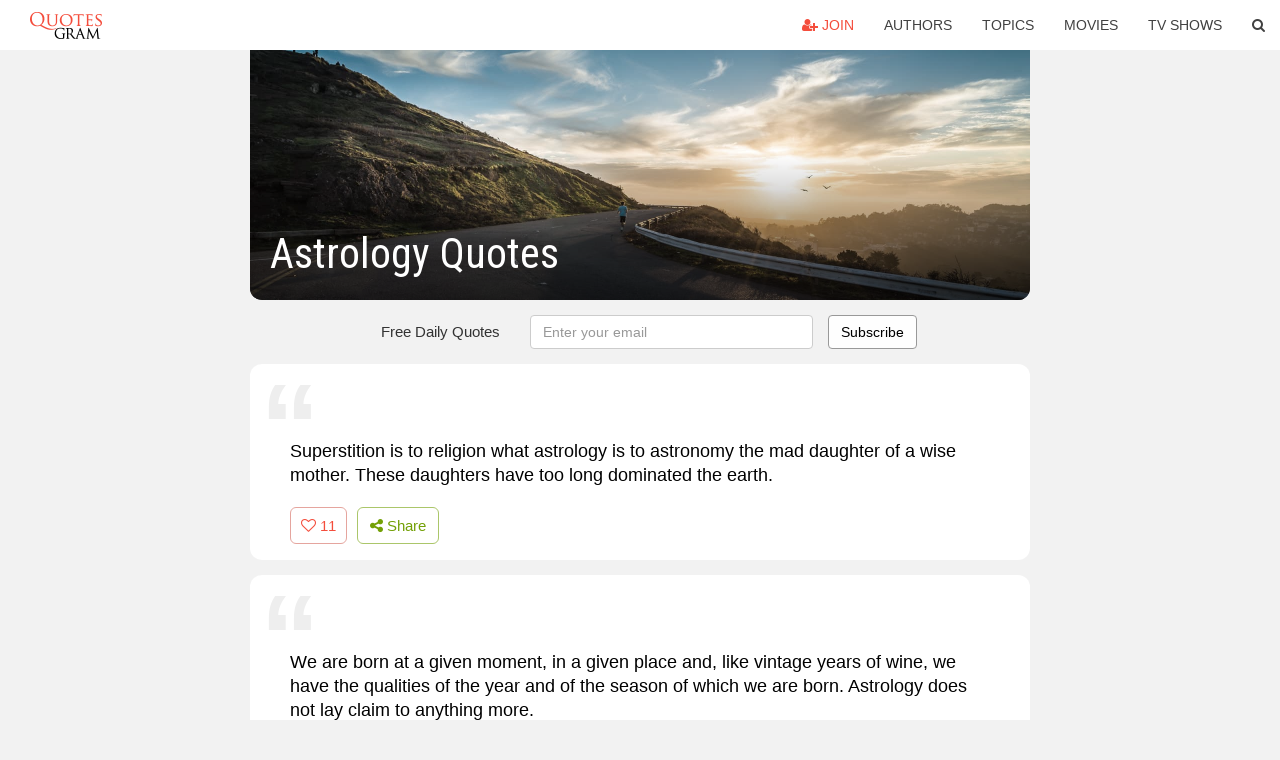

--- FILE ---
content_type: text/html; charset=UTF-8
request_url: https://quotesgram.com/astrology-quotes/
body_size: 10673
content:
<!DOCTYPE html>
<html>
<head>
    <meta charset="utf-8">
    <title>Astrology Quotes. QuotesGram</title>
    <meta name="description" content="Discover and share Astrology Quotes. Explore our collection of motivational and famous quotes by authors you know and love." />
    <meta http-equiv="Content-Type" content="text/html; charset=utf-8"/>
    <meta name="mobile-web-app-capable" content="yes">
    <meta name="viewport" content="width=device-width, initial-scale=1.0">
    <meta name="apple-mobile-web-app-status-bar-style" content="black"/>
    <meta property="fb:app_id" content="782308818544364" />
    <link rel="canonical" href="https://quotesgram.com/astrology-quotes/"/>
        <meta name="robots" content="index,follow">
    
        <style type="text/css" media="screen">

</style>


<script>
  (function(i,s,o,g,r,a,m){i['GoogleAnalyticsObject']=r;i[r]=i[r]||function(){
  (i[r].q=i[r].q||[]).push(arguments)},i[r].l=1*new Date();a=s.createElement(o),
  m=s.getElementsByTagName(o)[0];a.async=1;a.src=g;m.parentNode.insertBefore(a,m)
  })(window,document,'script','//www.google-analytics.com/analytics.js','ga');

  ga('create', 'UA-66938353-1', 'auto');
  ga('send', 'pageview');

</script>
<script async src="https://pagead2.googlesyndication.com/pagead/js/adsbygoogle.js?client=ca-pub-1763316164979451"
     crossorigin="anonymous"></script>

</head>
<body>

<script>
var u = {
	u_i: false,
	u_p: 0,
}
var _gaq = _gaq || [];
</script>

<nav class="navbar navbar-trans navbar-fixed-top allbar" role="navigation">
	<div class="container-fluid">
		<div class="navbar-header">
			<button type="button" class="navbar-toggle" data-toggle="collapse" data-target="#navbar-collapsible">
				<span class="sr-only">Toggle navigation</span>
				<span class="icon-bar"></span>
				<span class="icon-bar"></span>
				<span class="icon-bar"></span>
			</button>
			<a class="navbar-brand text-danger" href="/">QuotesGram</a>
		</div>
		<div class="navbar-collapse collapse" id="navbar-collapsible">
			<ul class="nav navbar-nav navbar-right">
							<li><a href="#" class="user-register reg" onClick="_gaq.push(['_trackEvent', 'User', 'Join', 'Header join button', 1, true]);"><i class="fa fa-user-plus"></i> Join</a></li>
							<li><a href="/authors/">Authors</a></li>
				<li><a href="/topics/">Topics</a></li>
				<li><a href="/movies/">Movies</a></li>
				<li><a href="/tv-shows/">TV Shows</a></li>
				<li><a role="button" data-target="#searchForm" data-toggle="collapse"><i class="fa fa-search"></i></a></li>
			</ul>
		</div>
		<!-- Search Form -->
		<div class="row subsearchwrap">
			<div class="subsearch col-lg-12">
				<form id="searchForm" class="collapse pull-right col-lg-4 col-md-6 col-sm-12" action="/search" method="get" accept-charset="UTF-8">
					<div class="input-group">
						<input class="search-query form-control" type="text" placeholder="Search..." name="q">
						<span class="input-group-btn">
							<button class="btn btn-danger">Search</button>
						</span>
					</div>
				</form>
			</div>
		</div>
	</div>
</nav>

<div class="container">
    <div class="row">
        <div class="col-lg-8 col-md-10 col-lg-offset-2 col-md-offset-1 leftcol">
            <div class="pageheader">
                                <div class="topphoto"></div>
                <h1 class="toptitle">Astrology Quotes</h1>
            </div>
            <section class="container-fluid subscribe">
	<div class="row">
		<div id="mlb2-1019147" class="ml-subscribe-form col-sm-12">
			<div id="subscrform">
				<div class="subscribe-form ml-block-success" style="display:none">
					<div class="form-section">
						<p>Thank you! Don't forget to confirm subscription in your email.</p>
					</div>
				</div>
				<form class="ml-block-form form-horizontal" action="//app.mailerlite.com/webforms/submit/v8e5b9" data-code="v8e5b9" method="POST" target="_blank">
					<div class="subscribe-form">
						<div class="form-section">
							<label class="col-sm-4 col-md-4 foremail" for="subscribe-email">Free Daily Quotes</label>
							<div class="col-md-5 col-sm-6 col-xs-8 ml-field-email ml-validate-required ml-validate-email">
								<input type="text" id="subscribe-email" name="fields[email]" class="form-control" placeholder="Enter your email" value="">
							</div>
						</div>
						<input type="hidden" name="ml-submit" value="1" />
						<button type="submit" class="primary btn btn-outline btn-default">
							Subscribe
						</button>
						<button disabled="disabled" style="display: none;" type="submit" class="loading">
							<img src="//static1.mailerlite.com/images/rolling.gif" width="20" height="20" alt="">
						</button>
					</div>
				</form>
				<script>
					function ml_webform_success_1019147 () {
						jQuery('#mlb2-1019147').find('.ml-block-success').show();
						jQuery('#mlb2-1019147').find('.ml-block-form').hide();
						document.cookie = 'qg_sub=1; expires=Sat, 21-Feb-2026 20:37:27 GMT; domain=quotesgram.com; path=/';
					};
				</script>
			</div>
		</div>
	</div>
</section>
            
            
            	<div id="w4g2P08OUb" class="qsresult">
		<div class="qsquote">
		<!--<span class="qreslnk">Superstition is to religion what astrology is to astronomy the mad daughter of a wise mother. These daughters have too long dominated the earth.</span>-->
                   <span class="qreslnk">
                       <span class="qreslnk">Superstition is to religion what astrology is to astronomy the mad daughter of a wise mother. These daughters have too long dominated the earth.</span>
                       <!--<a href="/quote/w4g2P08OUb?slug=astrology-quotes">Superstition is to religion what astrology is to astronomy the mad daughter of a wise mother. These daughters have too long dominated the earth.</a> -->
                      <!-- <a href="/quote/voltaire/607782-superstition-is-to-religion-what-astrology-is-to">Superstition is to religion what astrology is to astronomy the mad daughter of a wise mother. These daughters have too long dominated the earth.</a>-->
                   </span>
		                    			<a href="/voltaire-quotes/" class="qresulta"></a>
		    					<div class="qscontrols">
				<button class="like-quote likeq" data-id="607782" data-likes="11">
					<i class="fa fa-heart-o"></i> <span class="owl-likes like-count">11</span>
				</button>
				<button class="btn btn-share btn-outline" data-url="/astrology-quotes/" data-toggle="modal" data-target="#share">
					<i class="fa fa-share-alt"></i> Share
				</button>
						</div>
		</div>
	</div>
	<div id="BG6Yhc19vz" class="qsresult">
		<div class="qsquote">
		<!--<span class="qreslnk">We are born at a given moment, in a given place and, like vintage years of wine, we have the qualities of the year and of the season of which we are born. Astrology does not lay claim to anything more.</span>-->
                   <span class="qreslnk">
                       <span class="qreslnk">We are born at a given moment, in a given place and, like vintage years of wine, we have the qualities of the year and of the season of which we are born. Astrology does not lay claim to anything more.</span>
                       <!--<a href="/quote/BG6Yhc19vz?slug=astrology-quotes">We are born at a given moment, in a given place and, like vintage years of wine, we have the qualities of the year and of the season of which we are born. Astrology does not lay claim to anything more.</a> -->
                      <!-- <a href="/quote/carl-jung/118080-we-are-born-at-a-given-moment-in">We are born at a given moment, in a given place and, like vintage years of wine, we have the qualities of the year and of the season of which we are born. Astrology does not lay claim to anything more.</a>-->
                   </span>
		                    			<a href="/carl-jung-quotes/" class="qresulta"></a>
		    					<div class="qscontrols">
				<button class="like-quote likeq" data-id="118080" data-likes="10">
					<i class="fa fa-heart-o"></i> <span class="owl-likes like-count">10</span>
				</button>
				<button class="btn btn-share btn-outline" data-url="/astrology-quotes/" data-toggle="modal" data-target="#share">
					<i class="fa fa-share-alt"></i> Share
				</button>
						</div>
		</div>
	</div>
	<div id="YHga2qQ95z" class="qsresult">
		<div class="qsquote">
		<!--<span class="qreslnk">About astrology and palmistry: they are good because they make people vivid and full of possibilities. They are communism at its best. Everybody has a birthday and almost everybody has a palm.</span>-->
                   <span class="qreslnk">
                       <span class="qreslnk">About astrology and palmistry: they are good because they make people vivid and full of possibilities. They are communism at its best. Everybody has a birthday and almost everybody has a palm.</span>
                       <!--<a href="/quote/YHga2qQ95z?slug=astrology-quotes">About astrology and palmistry: they are good because they make people vivid and full of possibilities. They are communism at its best. Everybody has a birthday and almost everybody has a palm.</a> -->
                      <!-- <a href="/quote/kurt-vonnegut/358855-about-astrology-and-palmistry-they-are-good-because">About astrology and palmistry: they are good because they make people vivid and full of possibilities. They are communism at its best. Everybody has a birthday and almost everybody has a palm.</a>-->
                   </span>
		                    			<a href="/kurt-vonnegut-quotes/" class="qresulta"></a>
		    					<div class="qscontrols">
				<button class="like-quote likeq" data-id="358855" data-likes="4">
					<i class="fa fa-heart-o"></i> <span class="owl-likes like-count">4</span>
				</button>
				<button class="btn btn-share btn-outline" data-url="/astrology-quotes/" data-toggle="modal" data-target="#share">
					<i class="fa fa-share-alt"></i> Share
				</button>
						</div>
		</div>
	</div>
	<div id="JoYDjC3MfM" class="qsresult">
		<div class="qsquote">
		<!--<span class="qreslnk">The only function of economic forecasting is to make astrology look respectable.</span>-->
                   <span class="qreslnk">
                       <span class="qreslnk">The only function of economic forecasting is to make astrology look respectable.</span>
                       <!--<a href="/quote/JoYDjC3MfM?slug=astrology-quotes">The only function of economic forecasting is to make astrology look respectable.</a> -->
                      <!-- <a href="/quote/john-kenneth-galbraith/207586-the-only-function-of-economic-forecasting-is-to">The only function of economic forecasting is to make astrology look respectable.</a>-->
                   </span>
		                    			<a href="/john-kenneth-galbraith-quotes/" class="qresulta"></a>
		    					<div class="qscontrols">
				<button class="like-quote likeq" data-id="207586" data-likes="2">
					<i class="fa fa-heart-o"></i> <span class="owl-likes like-count">2</span>
				</button>
				<button class="btn btn-share btn-outline" data-url="/astrology-quotes/" data-toggle="modal" data-target="#share">
					<i class="fa fa-share-alt"></i> Share
				</button>
						</div>
		</div>
	</div>
	<div id="lf293FUXay" class="qsresult">
		<div class="qsquote">
		<!--<span class="qreslnk">You know, I designed the Queen crest. I simply combined all the creatures that represent our star signs-and I don't even believe in astrology.</span>-->
                   <span class="qreslnk">
                       <span class="qreslnk">You know, I designed the Queen crest. I simply combined all the creatures that represent our star signs-and I don't even believe in astrology.</span>
                       <!--<a href="/quote/lf293FUXay?slug=astrology-quotes">You know, I designed the Queen crest. I simply combined all the creatures that represent our star signs-and I don't even believe in astrology.</a> -->
                      <!-- <a href="/quote/freddie-mercury/498613-you-know-i-designed-the-queen-crest-i">You know, I designed the Queen crest. I simply combined all the creatures that represent our star signs-and I don't even believe in astrology.</a>-->
                   </span>
		                    			<a href="/freddie-mercury-quotes/" class="qresulta"></a>
		    					<div class="qscontrols">
				<button class="like-quote likeq" data-id="498613" data-likes="2">
					<i class="fa fa-heart-o"></i> <span class="owl-likes like-count">2</span>
				</button>
				<button class="btn btn-share btn-outline" data-url="/astrology-quotes/" data-toggle="modal" data-target="#share">
					<i class="fa fa-share-alt"></i> Share
				</button>
						</div>
		</div>
	</div>
	<div id="OwHbFtQTDt" class="qsresult">
		<div class="qsquote">
		<!--<span class="qreslnk">Astrology had an important role in the ancient world. You can't understand many things unless you know something about astrology - the plays of Shakespeare and so on.</span>-->
                   <span class="qreslnk">
                       <span class="qreslnk">Astrology had an important role in the ancient world. You can't understand many things unless you know something about astrology - the plays of Shakespeare and so on.</span>
                       <!--<a href="/quote/OwHbFtQTDt?slug=astrology-quotes">Astrology had an important role in the ancient world. You can't understand many things unless you know something about astrology - the plays of Shakespeare and so on.</a> -->
                      <!-- <a href="/quote/steven-pinker/260839-astrology-had-an-important-role-in-the-ancient">Astrology had an important role in the ancient world. You can't understand many things unless you know something about astrology - the plays of Shakespeare and so on.</a>-->
                   </span>
		                    			<a href="/steven-pinker-quotes/" class="qresulta"></a>
		    					<div class="qscontrols">
				<button class="like-quote likeq" data-id="260839" data-likes="8">
					<i class="fa fa-heart-o"></i> <span class="owl-likes like-count">8</span>
				</button>
				<button class="btn btn-share btn-outline" data-url="/astrology-quotes/" data-toggle="modal" data-target="#share">
					<i class="fa fa-share-alt"></i> Share
				</button>
						</div>
		</div>
	</div>
	<div id="OkBw8WZKF7" class="qsresult">
		<div class="qsquote">
		<!--<span class="qreslnk">Most people today still believe, perhaps unconsciously, in the heliocentric universe every newspaper in the land has a section on astrology, yet few have anything at all on astronomy.</span>-->
                   <span class="qreslnk">
                       <span class="qreslnk">Most people today still believe, perhaps unconsciously, in the heliocentric universe every newspaper in the land has a section on astrology, yet few have anything at all on astronomy.</span>
                       <!--<a href="/quote/OkBw8WZKF7?slug=astrology-quotes">Most people today still believe, perhaps unconsciously, in the heliocentric universe every newspaper in the land has a section on astrology, yet few have anything at all on astronomy.</a> -->
                      <!-- <a href="/quote/hannes-alfven/258860-most-people-today-still-believe-perhaps-unconsciously-in">Most people today still believe, perhaps unconsciously, in the heliocentric universe every newspaper in the land has a section on astrology, yet few have anything at all on astronomy.</a>-->
                   </span>
		                    			<a href="/hannes-alfven-quotes/" class="qresulta"></a>
		    					<div class="qscontrols">
				<button class="like-quote likeq" data-id="258860" data-likes="5">
					<i class="fa fa-heart-o"></i> <span class="owl-likes like-count">5</span>
				</button>
				<button class="btn btn-share btn-outline" data-url="/astrology-quotes/" data-toggle="modal" data-target="#share">
					<i class="fa fa-share-alt"></i> Share
				</button>
						</div>
		</div>
	</div>
	<div id="pUzovELAx4" class="qsresult">
		<div class="qsquote">
		<!--<span class="qreslnk">I don't believe in astrology. The only stars I can blame for my failures are those that walk about the stage.</span>-->
                   <span class="qreslnk">
                       <span class="qreslnk">I don't believe in astrology. The only stars I can blame for my failures are those that walk about the stage.</span>
                       <!--<a href="/quote/pUzovELAx4?slug=astrology-quotes">I don't believe in astrology. The only stars I can blame for my failures are those that walk about the stage.</a> -->
                      <!-- <a href="/quote/noel-coward/538822-i-dont-believe-in-astrology-the-only-stars">I don't believe in astrology. The only stars I can blame for my failures are those that walk about the stage.</a>-->
                   </span>
		                    			<a href="/noel-coward-quotes/" class="qresulta"></a>
		    					<div class="qscontrols">
				<button class="like-quote likeq" data-id="538822" data-likes="4">
					<i class="fa fa-heart-o"></i> <span class="owl-likes like-count">4</span>
				</button>
				<button class="btn btn-share btn-outline" data-url="/astrology-quotes/" data-toggle="modal" data-target="#share">
					<i class="fa fa-share-alt"></i> Share
				</button>
						</div>
		</div>
	</div>
	<div id="RDGAVd5LTL" class="qsresult">
		<div class="qsquote">
		<!--<span class="qreslnk">We should take astrology seriously. No, I don't mean we should believe in it. I am talking about fighting it seriously instead of humouring it as a piece of harmless fun.</span>-->
                   <span class="qreslnk">
                       <span class="qreslnk">We should take astrology seriously. No, I don't mean we should believe in it. I am talking about fighting it seriously instead of humouring it as a piece of harmless fun.</span>
                       <!--<a href="/quote/RDGAVd5LTL?slug=astrology-quotes">We should take astrology seriously. No, I don't mean we should believe in it. I am talking about fighting it seriously instead of humouring it as a piece of harmless fun.</a> -->
                      <!-- <a href="/quote/richard-dawkins/284658-we-should-take-astrology-seriously-no-i-dont">We should take astrology seriously. No, I don't mean we should believe in it. I am talking about fighting it seriously instead of humouring it as a piece of harmless fun.</a>-->
                   </span>
		                    			<a href="/richard-dawkins-quotes/" class="qresulta"></a>
		    					<div class="qscontrols">
				<button class="like-quote likeq" data-id="284658" data-likes="2">
					<i class="fa fa-heart-o"></i> <span class="owl-likes like-count">2</span>
				</button>
				<button class="btn btn-share btn-outline" data-url="/astrology-quotes/" data-toggle="modal" data-target="#share">
					<i class="fa fa-share-alt"></i> Share
				</button>
						</div>
		</div>
	</div>
	<div id="dy0bzgjK8P" class="qsresult">
		<div class="qsquote">
		<!--<span class="qreslnk">Whether the ice caps melt, or expand - whatever happens - the anthropogenic global warming theorists claim it confirms their theory. A perfect example of a pseudo-science like astrology.</span>-->
                   <span class="qreslnk">
                       <span class="qreslnk">Whether the ice caps melt, or expand - whatever happens - the anthropogenic global warming theorists claim it confirms their theory. A perfect example of a pseudo-science like astrology.</span>
                       <!--<a href="/quote/dy0bzgjK8P?slug=astrology-quotes">Whether the ice caps melt, or expand - whatever happens - the anthropogenic global warming theorists claim it confirms their theory. A perfect example of a pseudo-science like astrology.</a> -->
                      <!-- <a href="/quote/frank-tipler/418688-whether-the-ice-caps-melt-or-expand-whatever">Whether the ice caps melt, or expand - whatever happens - the anthropogenic global warming theorists claim it confirms their theory. A perfect example of a pseudo-science like astrology.</a>-->
                   </span>
		                    			<a href="/frank-tipler-quotes/" class="qresulta"></a>
		    					<div class="qscontrols">
				<button class="like-quote likeq" data-id="418688" data-likes="3">
					<i class="fa fa-heart-o"></i> <span class="owl-likes like-count">3</span>
				</button>
				<button class="btn btn-share btn-outline" data-url="/astrology-quotes/" data-toggle="modal" data-target="#share">
					<i class="fa fa-share-alt"></i> Share
				</button>
						</div>
		</div>
	</div>

            <div class="card-columns">
				<a data-src="https://cdn.quotesgram.com/img/46/71/1237902260-astrology-quotes-graphics-4.jpg" data-origin="http://www.quotesbuddy.com/quotes/astrology-quotes/" href="https://cdn.quotesgram.com/img/46/71/1237902260-astrology-quotes-graphics-4.jpg" data-id="148124" data-likes="2" data-subuser="" data-subname="" data-subimg=""  class=" gallery_item loading card" data-gallery">
		<div class="imagewrap">
			<img src="https://cdn.quotesgram.com/small/46/71/1237902260-astrology-quotes-graphics-4.jpg" alt="for forums: [url=http://www.quotesbuddy.com/astrology-quotes/astrology ..." class="img-responsive jgalleryimg" width="1280" height="960" />
					</div>
	</a>
	<a data-src="https://cdn.quotesgram.com/img/13/5/308533196-5701.jpg" data-origin="http://www.quotesbuddy.com/quotes/astrology-quotes/" href="https://cdn.quotesgram.com/img/13/5/308533196-5701.jpg" data-id="918521" data-likes="2" data-subuser="" data-subname="" data-subimg=""  class=" gallery_item loading card" data-gallery">
		<div class="imagewrap">
			<img src="https://cdn.quotesgram.com/small/13/5/308533196-5701.jpg" alt="This picture was submitted by Gagandeep kaur." class="img-responsive jgalleryimg" width="1280" height="960" />
					</div>
	</a>
	<a data-src="https://cdn.quotesgram.com/img/3/62/814009797-Astrology-Quotes-73.jpg" data-origin="http://commentsstack.com/category/quotes/astrology-quotes/page/3/" href="https://cdn.quotesgram.com/img/3/62/814009797-Astrology-Quotes-73.jpg" data-id="929715" data-likes="1" data-subuser="" data-subname="" data-subimg=""  class=" gallery_item loading card" data-gallery">
		<div class="imagewrap">
			<img src="https://cdn.quotesgram.com/small/3/62/814009797-Astrology-Quotes-73.jpg" alt="Astrology Quotes" class="img-responsive jgalleryimg" width="403" height="403" />
					</div>
	</a>
	<a data-src="https://cdn.quotesgram.com/img/38/86/828047872-Astrology-Quotes-20.jpg" data-origin="http://commentsstack.com/category/quotes/astrology-quotes/page/7/" href="https://cdn.quotesgram.com/img/38/86/828047872-Astrology-Quotes-20.jpg" data-id="1129769" data-likes="5" data-subuser="" data-subname="" data-subimg=""  class=" gallery_item loading card" data-gallery">
		<div class="imagewrap">
			<img src="https://cdn.quotesgram.com/small/38/86/828047872-Astrology-Quotes-20.jpg" alt="Astrology Quotes" class="img-responsive jgalleryimg" width="640" height="640" />
					</div>
	</a>
	<a data-src="https://cdn.quotesgram.com/img/38/77/874615312-Astrology-Quotes-5.jpg" data-origin="http://commentsstack.com/category/quotes/astrology-quotes/page/9/" href="https://cdn.quotesgram.com/img/38/77/874615312-Astrology-Quotes-5.jpg" data-id="1269626" data-likes="0" data-subuser="" data-subname="" data-subimg=""  class=" gallery_item loading card" data-gallery">
		<div class="imagewrap">
			<img src="https://cdn.quotesgram.com/small/38/77/874615312-Astrology-Quotes-5.jpg" alt="Astrology Quotes" class="img-responsive jgalleryimg" width="529" height="568" />
					</div>
	</a>
	<a data-src="https://cdn.quotesgram.com/img/84/62/1237512979-Astrology-Quotes-7.jpg" data-origin="http://commentsmeme.com/category/quotes-2/page/1361/" href="https://cdn.quotesgram.com/img/84/62/1237512979-Astrology-Quotes-7.jpg" data-id="1557881" data-likes="9" data-subuser="" data-subname="" data-subimg=""  class=" gallery_item loading card" data-gallery">
		<div class="imagewrap">
			<img src="https://cdn.quotesgram.com/small/84/62/1237512979-Astrology-Quotes-7.jpg" alt="Astrology Quotes" class="img-responsive jgalleryimg" width="500" height="388" />
					</div>
	</a>
	<a data-src="https://cdn.quotesgram.com/img/20/69/525232183-cancer-meaning-zodiac-sign-quotes-sayings-pictures-Copy.jpg" data-origin="http://quoteicons.com/cancer-quotes/cancer-zodiac-quotes-and-sayings/" href="https://cdn.quotesgram.com/img/20/69/525232183-cancer-meaning-zodiac-sign-quotes-sayings-pictures-Copy.jpg" data-id="1860854" data-likes="7" data-subuser="" data-subname="" data-subimg=""  class=" gallery_item loading card" data-gallery">
		<div class="imagewrap">
			<img src="https://cdn.quotesgram.com/small/20/69/525232183-cancer-meaning-zodiac-sign-quotes-sayings-pictures-Copy.jpg" alt="cancer meaning zodiac sign quotes sayings pictures Copy" class="img-responsive jgalleryimg" width="600" height="600" />
					</div>
	</a>
	<a data-src="https://cdn.quotesgram.com/img/45/47/1834860116-Astrology-Quotes-3.gif" data-origin="http://www.comments20.com/category/quotes-graphics/astrology-quotes/page/12/" href="https://cdn.quotesgram.com/img/45/47/1834860116-Astrology-Quotes-3.gif" data-id="1988366" data-likes="0" data-subuser="" data-subname="" data-subimg=""  class=" gallery_item loading card" data-gallery">
		<div class="imagewrap">
			<img src="https://cdn.quotesgram.com/small/45/47/1834860116-Astrology-Quotes-3.gif" alt="Astrology Quotes (3)" class="img-responsive jgalleryimg" width="589" height="481" />
					</div>
	</a>
	<a data-src="https://cdn.quotesgram.com/img/37/10/1186259438-astrology-quotes.jpg" data-origin="http://www.famousquotesabout.com/on/Astrology" href="https://cdn.quotesgram.com/img/37/10/1186259438-astrology-quotes.jpg" data-id="2044790" data-likes="7" data-subuser="" data-subname="" data-subimg=""  class=" gallery_item loading card" data-gallery">
		<div class="imagewrap">
			<img src="https://cdn.quotesgram.com/small/37/10/1186259438-astrology-quotes.jpg" alt="Astrology Quotes" class="img-responsive jgalleryimg" width="400" height="300" />
					</div>
	</a>
	<a data-src="https://cdn.quotesgram.com/img/1/79/1336981672-zodiac-cancer-quotes-and-sayings-i2.jpg" data-origin="http://designshopbb.com/clip/zodiac-cancer-quotes-and-sayings" href="https://cdn.quotesgram.com/img/1/79/1336981672-zodiac-cancer-quotes-and-sayings-i2.jpg" data-id="2673940" data-likes="4" data-subuser="" data-subname="" data-subimg=""  class=" gallery_item loading card" data-gallery">
		<div class="imagewrap">
			<img src="https://cdn.quotesgram.com/small/1/79/1336981672-zodiac-cancer-quotes-and-sayings-i2.jpg" alt="Zodiac Cancer Quotes And Sayings" class="img-responsive jgalleryimg" width="500" height="500" />
					</div>
	</a>
	<a data-src="https://cdn.quotesgram.com/img/24/62/1479766456-large.jpg" data-origin="http://weheartit.com/entry/94999737" href="https://cdn.quotesgram.com/img/24/62/1479766456-large.jpg" data-id="4170357" data-likes="7" data-subuser="" data-subname="" data-subimg=""  class=" gallery_item loading card" data-gallery">
		<div class="imagewrap">
			<img src="https://cdn.quotesgram.com/small/24/62/1479766456-large.jpg" alt="Zodiac Cancer Astrology Quotes iAndrewQuotes #Music #Art #Lyrics # ..." class="img-responsive jgalleryimg" width="500" height="500" />
					</div>
	</a>
	<a data-src="https://cdn.quotesgram.com/img/94/90/2037912967-Astrology-Quotes-85.jpg" data-origin="http://quoteperfect.net/astrology-quotes/" href="https://cdn.quotesgram.com/img/94/90/2037912967-Astrology-Quotes-85.jpg" data-id="4384476" data-likes="8" data-subuser="" data-subname="" data-subimg=""  class=" gallery_item loading card" data-gallery">
		<div class="imagewrap">
			<img src="https://cdn.quotesgram.com/small/94/90/2037912967-Astrology-Quotes-85.jpg" alt="... astrology quotes astrology quotes astrology quotes astrology quotes" class="img-responsive jgalleryimg" width="259" height="194" />
					</div>
	</a>
	<a data-src="https://cdn.quotesgram.com/img/7/16/1392632719-Astrology-Quotes-13.jpg" data-origin="http://quoteimg.com/13-zodiac/2/" href="https://cdn.quotesgram.com/img/7/16/1392632719-Astrology-Quotes-13.jpg" data-id="4414954" data-likes="2" data-subuser="" data-subname="" data-subimg=""  class=" gallery_item loading card" data-gallery">
		<div class="imagewrap">
			<img src="https://cdn.quotesgram.com/small/7/16/1392632719-Astrology-Quotes-13.jpg" alt="Astrology-Quotes-13.jpg" class="img-responsive jgalleryimg" width="576" height="648" />
					</div>
	</a>
	<a data-src="https://cdn.quotesgram.com/img/94/21/216581694-zodiac-world-quotes-1397465715kg84n.jpg" data-origin="http://www.pinstopin.com/astrology-quotes/" href="https://cdn.quotesgram.com/img/94/21/216581694-zodiac-world-quotes-1397465715kg84n.jpg" data-id="4426112" data-likes="2" data-subuser="" data-subname="" data-subimg=""  class=" gallery_item loading card" data-gallery">
		<div class="imagewrap">
			<img src="https://cdn.quotesgram.com/small/94/21/216581694-zodiac-world-quotes-1397465715kg84n.jpg" alt="zodiac-world-quotes-1397465715kg84n.jpg" class="img-responsive jgalleryimg" width="500" height="520" />
					</div>
	</a>
	<a data-src="https://cdn.quotesgram.com/img/44/69/1856668451-tumblr_mehcc6JkS41qbmmaco1_500.jpg" data-origin="http://haooomaru.tumblr.com/post/37146396578/zodiac-sign-libra-astrology-zodiaccity" href="https://cdn.quotesgram.com/img/44/69/1856668451-tumblr_mehcc6JkS41qbmmaco1_500.jpg" data-id="4468013" data-likes="3" data-subuser="" data-subname="" data-subimg=""  class=" gallery_item loading card" data-gallery">
		<div class="imagewrap">
			<img src="https://cdn.quotesgram.com/small/44/69/1856668451-tumblr_mehcc6JkS41qbmmaco1_500.jpg" alt="zodiac #sign #Libra #astrology #zodiaccity #quotes @dybbukdao_14 @ ..." class="img-responsive jgalleryimg" width="500" height="500" />
					</div>
	</a>
	<a data-src="https://cdn.quotesgram.com/img/93/54/1102465087-Astrology-Quotes-2.jpg" data-origin="http://commentsmeme.com/category/quotes-2/astrology-quotes/page/10/" href="https://cdn.quotesgram.com/img/93/54/1102465087-Astrology-Quotes-2.jpg" data-id="4481801" data-likes="1" data-subuser="" data-subname="" data-subimg=""  class=" gallery_item loading card" data-gallery">
		<div class="imagewrap">
			<img src="https://cdn.quotesgram.com/small/93/54/1102465087-Astrology-Quotes-2.jpg" alt="Astrology Quotes" class="img-responsive jgalleryimg" width="600" height="300" />
					</div>
	</a>
	<a data-src="https://cdn.quotesgram.com/img/72/27/2022585179-your-worth-consists-in-what-you-are-not-in-what-you-have-astrology-quote.png" data-origin="http://quotespictures.com/quotes/astrology-quotes/" href="https://cdn.quotesgram.com/img/72/27/2022585179-your-worth-consists-in-what-you-are-not-in-what-you-have-astrology-quote.png" data-id="5208315" data-likes="1" data-subuser="" data-subname="" data-subimg=""  class=" gallery_item loading card" data-gallery">
		<div class="imagewrap">
			<img src="https://cdn.quotesgram.com/small/72/27/2022585179-your-worth-consists-in-what-you-are-not-in-what-you-have-astrology-quote.png" alt="... -worth-consists-in-what-you-are-not-in-what-you-have-astrology-quote" class="img-responsive jgalleryimg" width="500" height="500" />
					</div>
	</a>
	<a data-src="https://cdn.quotesgram.com/img/34/9/1901029709-astrology-quotes-graphics-5.jpg" data-origin="http://searchpp.com/astrology-quotes-graphics/" href="https://cdn.quotesgram.com/img/34/9/1901029709-astrology-quotes-graphics-5.jpg" data-id="5614895" data-likes="3" data-subuser="" data-subname="" data-subimg=""  class=" gallery_item loading card" data-gallery">
		<div class="imagewrap">
			<img src="https://cdn.quotesgram.com/small/34/9/1901029709-astrology-quotes-graphics-5.jpg" alt="astrology quotes graphics" class="img-responsive jgalleryimg" width="1280" height="960" />
					</div>
	</a>
	<a data-src="https://cdn.quotesgram.com/img/29/84/919490643-HippocratesQuotesPoster.jpg" data-origin="http://intuitiveastrologistastrolina.blogspot.com/2014/11/hippocrates-astrology-quotes.html" href="https://cdn.quotesgram.com/img/29/84/919490643-HippocratesQuotesPoster.jpg" data-id="6181924" data-likes="9" data-subuser="" data-subname="" data-subimg=""  class=" gallery_item loading card" data-gallery">
		<div class="imagewrap">
			<img src="https://cdn.quotesgram.com/small/29/84/919490643-HippocratesQuotesPoster.jpg" alt="Facebook.com/AstrologistPaulina" class="img-responsive jgalleryimg" width="1600" height="900" />
					</div>
	</a>
	<a data-src="https://cdn.quotesgram.com/img/70/96/632763666-tumblr_mehc135L551qbmmaco1_500.jpg" data-origin="http://searchpp.com/taurus-zodiac-sign-quotes/" href="https://cdn.quotesgram.com/img/70/96/632763666-tumblr_mehc135L551qbmmaco1_500.jpg" data-id="6258929" data-likes="8" data-subuser="" data-subname="" data-subimg=""  class=" gallery_item loading card" data-gallery">
		<div class="imagewrap">
			<img src="https://cdn.quotesgram.com/small/70/96/632763666-tumblr_mehc135L551qbmmaco1_500.jpg" alt="taurus zodiac sign quotes" class="img-responsive jgalleryimg" width="500" height="500" />
					</div>
	</a>
	<a data-src="https://cdn.quotesgram.com/img/4/3/1260213308-Astrology-Quotes-2.png" data-origin="http://commentsstack.com/category/quotes/page/34/" href="https://cdn.quotesgram.com/img/4/3/1260213308-Astrology-Quotes-2.png" data-id="6576947" data-likes="8" data-subuser="" data-subname="" data-subimg=""  class=" gallery_item loading card" data-gallery">
		<div class="imagewrap">
			<img src="https://cdn.quotesgram.com/small/4/3/1260213308-Astrology-Quotes-2.png" alt="Astrology Quotes" class="img-responsive jgalleryimg" width="1159" height="1600" />
					</div>
	</a>
	<a data-src="https://cdn.quotesgram.com/img/40/42/1031390269-tumblr_mjkq0pDtrY1r3vcx5o1_500.png" data-origin="http://rebloggy.com/post/leo-astrology-zodiac-signs-zodiaccity/45230299791" href="https://cdn.quotesgram.com/img/40/42/1031390269-tumblr_mjkq0pDtrY1r3vcx5o1_500.png" data-id="6905867" data-likes="10" data-subuser="" data-subname="" data-subimg=""  class=" gallery_item loading card" data-gallery">
		<div class="imagewrap">
			<img src="https://cdn.quotesgram.com/small/40/42/1031390269-tumblr_mjkq0pDtrY1r3vcx5o1_500.png" alt="leo astrology Zodiac Signs zodiaccity" class="img-responsive jgalleryimg" width="500" height="500" />
					</div>
	</a>
	<a data-src="https://cdn.quotesgram.com/img/25/14/2097957579-zodiac-cancer-quotes-tumblr-i18.png" data-origin="http://designshopbb.com/clip/zodiac-cancer-quotes-tumblr" href="https://cdn.quotesgram.com/img/25/14/2097957579-zodiac-cancer-quotes-tumblr-i18.png" data-id="7206508" data-likes="10" data-subuser="" data-subname="" data-subimg=""  class=" gallery_item loading card" data-gallery">
		<div class="imagewrap">
			<img src="https://cdn.quotesgram.com/small/25/14/2097957579-zodiac-cancer-quotes-tumblr-i18.png" alt="Zodiac Cancer Quotes Tumblr" class="img-responsive jgalleryimg" width="500" height="500" />
					</div>
	</a>
	<a data-src="https://cdn.quotesgram.com/img/33/72/1218696300-nep2.png" data-origin="http://www.theastrologyplace.uk/2013/10/astrology-quotes.html" href="https://cdn.quotesgram.com/img/33/72/1218696300-nep2.png" data-id="7502304" data-likes="4" data-subuser="" data-subname="" data-subimg=""  class=" gallery_item loading card" data-gallery">
		<div class="imagewrap">
			<img src="https://cdn.quotesgram.com/small/33/72/1218696300-nep2.png" alt="Astrology Quotes" class="img-responsive jgalleryimg" width="480" height="640" />
					</div>
	</a>
	<a data-src="https://cdn.quotesgram.com/img/24/1/1127303474-Astrology-Quotes-26.jpg" data-origin="http://commentsstack.com/category/quotes/astrology-quotes/page/7/" href="https://cdn.quotesgram.com/img/24/1/1127303474-Astrology-Quotes-26.jpg" data-id="7602237" data-likes="0" data-subuser="" data-subname="" data-subimg=""  class=" gallery_item loading card" data-gallery">
		<div class="imagewrap">
			<img src="https://cdn.quotesgram.com/small/24/1/1127303474-Astrology-Quotes-26.jpg" alt="Astrology Quotes" class="img-responsive jgalleryimg" width="496" height="454" />
					</div>
	</a>
	<a data-src="https://cdn.quotesgram.com/img/83/94/1133795442-tumblr_mehcfotv2x1qbmmaco1_1280.jpg" data-origin="http://haooomaru.tumblr.com/post/37146562201/zodiac-sign-sagittarius-astrology-zodiaccity" href="https://cdn.quotesgram.com/img/83/94/1133795442-tumblr_mehcfotv2x1qbmmaco1_1280.jpg" data-id="7808358" data-likes="8" data-subuser="" data-subname="" data-subimg=""  class=" gallery_item loading card" data-gallery">
		<div class="imagewrap">
			<img src="https://cdn.quotesgram.com/small/83/94/1133795442-tumblr_mehcfotv2x1qbmmaco1_1280.jpg" alt="zodiac # sign # sagittarius # astrology # zodiaccity # quotes ..." class="img-responsive jgalleryimg" width="612" height="612" />
					</div>
	</a>
	<a data-src="https://cdn.quotesgram.com/img/31/14/470358074-virgo-meaning-zodiac-sign-quotes-sayings-pictures1.jpg" data-origin="http://thedailyquotes.com/what-your-star-sign-says-about-your-personality/" href="https://cdn.quotesgram.com/img/31/14/470358074-virgo-meaning-zodiac-sign-quotes-sayings-pictures1.jpg" data-id="7870559" data-likes="2" data-subuser="" data-subname="" data-subimg=""  class=" gallery_item loading card" data-gallery">
		<div class="imagewrap">
			<img src="https://cdn.quotesgram.com/small/31/14/470358074-virgo-meaning-zodiac-sign-quotes-sayings-pictures1.jpg" alt="virgo-meaning-zodiac-sign-quotes-sayings-pictures" class="img-responsive jgalleryimg" width="600" height="600" />
					</div>
	</a>
	<a data-src="https://cdn.quotesgram.com/img/78/1/2080435185-Astrology-Quotes-4.png" data-origin="http://commentsstack.com/category/quotes/page/34/" href="https://cdn.quotesgram.com/img/78/1/2080435185-Astrology-Quotes-4.png" data-id="7911119" data-likes="7" data-subuser="" data-subname="" data-subimg=""  class=" gallery_item loading card" data-gallery">
		<div class="imagewrap">
			<img src="https://cdn.quotesgram.com/small/78/1/2080435185-Astrology-Quotes-4.png" alt="Astrology Quotes" class="img-responsive jgalleryimg" width="480" height="640" />
					</div>
	</a>
	<a data-src="https://cdn.quotesgram.com/img/93/31/1036433073-Astrology-Quotes-12.png" data-origin="http://quoteinsta.com/2015-horoscopes" href="https://cdn.quotesgram.com/img/93/31/1036433073-Astrology-Quotes-12.png" data-id="7972079" data-likes="7" data-subuser="" data-subname="" data-subimg=""  class=" gallery_item loading card" data-gallery">
		<div class="imagewrap">
			<img src="https://cdn.quotesgram.com/small/93/31/1036433073-Astrology-Quotes-12.png" alt="Astrology Quotes" class="img-responsive jgalleryimg" width="1000" height="512" />
					</div>
	</a>
	<a data-src="https://cdn.quotesgram.com/img/4/26/1690470178-zodiac-hidden-desires-astrology-quote.jpg" data-origin="http://quotespictures.com/quotes/astrology-quotes/" href="https://cdn.quotesgram.com/img/4/26/1690470178-zodiac-hidden-desires-astrology-quote.jpg" data-id="8112003" data-likes="6" data-subuser="" data-subname="" data-subimg=""  class=" gallery_item loading card" data-gallery">
		<div class="imagewrap">
			<img src="https://cdn.quotesgram.com/small/4/26/1690470178-zodiac-hidden-desires-astrology-quote.jpg" alt="Zodiac Hidden desires ~ Astrology Quote" class="img-responsive jgalleryimg" width="400" height="300" />
					</div>
	</a>
	<a data-src="https://cdn.quotesgram.com/img/11/24/1572494330-never-believe-in-3-peoplesagittariusariespisces-astrology-quote.jpg" data-origin="http://quotespictures.com/never-believe-in-3-peoplesagittariusariespisces-astrology-quote/" href="https://cdn.quotesgram.com/img/11/24/1572494330-never-believe-in-3-peoplesagittariusariespisces-astrology-quote.jpg" data-id="8445748" data-likes="2" data-subuser="" data-subname="" data-subimg=""  class=" gallery_item loading card" data-gallery">
		<div class="imagewrap">
			<img src="https://cdn.quotesgram.com/small/11/24/1572494330-never-believe-in-3-peoplesagittariusariespisces-astrology-quote.jpg" alt="more quotes pictures under astrology quotes html code for picture" class="img-responsive jgalleryimg" width="400" height="400" />
					</div>
	</a>
	<a data-src="https://cdn.quotesgram.com/img/35/92/178482399-Astrology-Quotes-53.jpg" data-origin="http://commentsstack.com/category/quotes/astrology-quotes/page/4/" href="https://cdn.quotesgram.com/img/35/92/178482399-Astrology-Quotes-53.jpg" data-id="8732363" data-likes="7" data-subuser="" data-subname="" data-subimg=""  class=" gallery_item loading card" data-gallery">
		<div class="imagewrap">
			<img src="https://cdn.quotesgram.com/small/35/92/178482399-Astrology-Quotes-53.jpg" alt="Astrology Quotes" class="img-responsive jgalleryimg" width="600" height="300" />
					</div>
	</a>
	<a data-src="https://cdn.quotesgram.com/img/86/84/1475166902-Astrology-Quotes-20.jpg" data-origin="http://meme-pictures.multipicz.com/funny-zodiac-quotes/31.media.tumblr.com*tumblr_ly4ulc2tmj1rnea7ko1_400.png" href="https://cdn.quotesgram.com/img/86/84/1475166902-Astrology-Quotes-20.jpg" data-id="9205142" data-likes="9" data-subuser="" data-subname="" data-subimg=""  class=" gallery_item loading card" data-gallery">
		<div class="imagewrap">
			<img src="https://cdn.quotesgram.com/small/86/84/1475166902-Astrology-Quotes-20.jpg" alt="... zodiac quotes zodiac signs dates taurus zodiac quotes funny quotes" class="img-responsive jgalleryimg" width="600" height="452" />
					</div>
	</a>
	<a data-src="https://cdn.quotesgram.com/img/46/66/1188274366-tumblr_mehchk75Ay1qbmmaco1_500.jpg" data-origin="http://haooomaru.tumblr.com/post/37146655763/zodiac-sign-capricorn-astrology-zodiaccity" href="https://cdn.quotesgram.com/img/46/66/1188274366-tumblr_mehchk75Ay1qbmmaco1_500.jpg" data-id="9605944" data-likes="2" data-subuser="" data-subname="" data-subimg=""  class=" gallery_item loading card" data-gallery">
		<div class="imagewrap">
			<img src="https://cdn.quotesgram.com/small/46/66/1188274366-tumblr_mehchk75Ay1qbmmaco1_500.jpg" alt="zodiac #sign #Capricorn #astrology #zodiaccity #quotes @shirochan10 @ ..." class="img-responsive jgalleryimg" width="500" height="500" />
					</div>
	</a>
	<a data-src="https://cdn.quotesgram.com/img/42/65/867626104-tumblr_m80b1sXXtR1rxs3wso1_500.jpg" data-origin="http://rebloggy.com/post/leo-cancer-aries-libra-personality-zodiac-astrology-horoscopes-pisces-taurus-gem/28430782957" href="https://cdn.quotesgram.com/img/42/65/867626104-tumblr_m80b1sXXtR1rxs3wso1_500.jpg" data-id="10032819" data-likes="9" data-subuser="" data-subname="" data-subimg=""  class=" gallery_item loading card" data-gallery">
		<div class="imagewrap">
			<img src="https://cdn.quotesgram.com/small/42/65/867626104-tumblr_m80b1sXXtR1rxs3wso1_500.jpg" alt="leo cancer aries libra Personality zodiac astrology horoscopes pisces ..." class="img-responsive jgalleryimg" width="500" height="294" />
					</div>
	</a>
	<a data-src="https://cdn.quotesgram.com/img/63/38/1112128603-60c1c9106c3e4fc2ed9c6d8866d11fc5.jpg" data-origin="https://www.pinterest.com/pin/44262008810562082/" href="https://cdn.quotesgram.com/img/63/38/1112128603-60c1c9106c3e4fc2ed9c6d8866d11fc5.jpg" data-id="10174832" data-likes="4" data-subuser="" data-subname="" data-subimg=""  class=" gallery_item loading card" data-gallery">
		<div class="imagewrap">
			<img src="https://cdn.quotesgram.com/small/63/38/1112128603-60c1c9106c3e4fc2ed9c6d8866d11fc5.jpg" alt="Found on astrologynewsworld.com" class="img-responsive jgalleryimg" width="600" height="300" />
					</div>
	</a>
	<a data-src="https://cdn.quotesgram.com/img/61/2/1717582334-zodiac-cancer-quotes-and-sayings-i9.png" data-origin="http://quoteicons.com/cancer-quotes/cancer-zodiac-quotes/" href="https://cdn.quotesgram.com/img/61/2/1717582334-zodiac-cancer-quotes-and-sayings-i9.png" data-id="10549939" data-likes="8" data-subuser="" data-subname="" data-subimg=""  class=" gallery_item loading card" data-gallery">
		<div class="imagewrap">
			<img src="https://cdn.quotesgram.com/small/61/2/1717582334-zodiac-cancer-quotes-and-sayings-i9.png" alt="zodiac quotes zodiac cancer quotes cancer astrology zodiac signs ..." class="img-responsive jgalleryimg" width="500" height="500" />
					</div>
	</a>
	<a data-src="https://cdn.quotesgram.com/img/83/85/1414443591-sagittarius-meaning-zodiac-sign-quotes-sayings-pictures-Copy.jpg" data-origin="http://piximggif.com/sagittarius-star-sign-meaning" href="https://cdn.quotesgram.com/img/83/85/1414443591-sagittarius-meaning-zodiac-sign-quotes-sayings-pictures-Copy.jpg" data-id="11819700" data-likes="8" data-subuser="" data-subname="" data-subimg=""  class=" gallery_item loading card" data-gallery">
		<div class="imagewrap">
			<img src="https://cdn.quotesgram.com/small/83/85/1414443591-sagittarius-meaning-zodiac-sign-quotes-sayings-pictures-Copy.jpg" alt="sagittarius-meaning-zodiac-sign-quotes-sayings-pictures-Copy.jpg" class="img-responsive jgalleryimg" width="600" height="600" />
					</div>
	</a>
	<a data-src="https://cdn.quotesgram.com/img/2/96/154442729-Astrology-Quotes-1.jpg" data-origin="http://commentsstack.com/category/quotes/page/35/" href="https://cdn.quotesgram.com/img/2/96/154442729-Astrology-Quotes-1.jpg" data-id="12932030" data-likes="10" data-subuser="" data-subname="" data-subimg=""  class=" gallery_item loading card" data-gallery">
		<div class="imagewrap">
			<img src="https://cdn.quotesgram.com/small/2/96/154442729-Astrology-Quotes-1.jpg" alt="Astrology Quotes" class="img-responsive jgalleryimg" width="736" height="870" />
					</div>
	</a>
	<a data-src="https://cdn.quotesgram.com/img/94/41/1784096537-Astrology-Quotes-48.jpg" data-origin="http://commentsstack.com/category/quotes/astrology-quotes/page/4/" href="https://cdn.quotesgram.com/img/94/41/1784096537-Astrology-Quotes-48.jpg" data-id="13956978" data-likes="5" data-subuser="" data-subname="" data-subimg=""  class=" gallery_item loading card" data-gallery">
		<div class="imagewrap">
			<img src="https://cdn.quotesgram.com/small/94/41/1784096537-Astrology-Quotes-48.jpg" alt="Astrology Quotes" class="img-responsive jgalleryimg" width="573" height="552" />
					</div>
	</a>
	<a data-src="https://cdn.quotesgram.com/img/39/0/970211709-Astrology-Quotes-15.png" data-origin="http://commentsstack.com/category/quotes/astrology-quotes/page/8/" href="https://cdn.quotesgram.com/img/39/0/970211709-Astrology-Quotes-15.png" data-id="14064342" data-likes="1" data-subuser="" data-subname="" data-subimg=""  class=" gallery_item loading card" data-gallery">
		<div class="imagewrap">
			<img src="https://cdn.quotesgram.com/small/39/0/970211709-Astrology-Quotes-15.png" alt="Astrology Quotes" class="img-responsive jgalleryimg" width="500" height="500" />
					</div>
	</a>
	<a data-src="https://cdn.quotesgram.com/img/21/78/2119446554-vigro-often-think-they-are-sick-or-have-some-of-illness-astrology-quote.png" data-origin="http://quotespictures.com/quotes/astrology-quotes/page/8/" href="https://cdn.quotesgram.com/img/21/78/2119446554-vigro-often-think-they-are-sick-or-have-some-of-illness-astrology-quote.png" data-id="14623650" data-likes="1" data-subuser="" data-subname="" data-subimg=""  class=" gallery_item loading card" data-gallery">
		<div class="imagewrap">
			<img src="https://cdn.quotesgram.com/small/21/78/2119446554-vigro-often-think-they-are-sick-or-have-some-of-illness-astrology-quote.png" alt="more images under astrology quotes" class="img-responsive jgalleryimg" width="500" height="500" />
					</div>
	</a>
	<a data-src="https://cdn.quotesgram.com/img/90/75/778613132-Astrology-Quotes-4.jpg" data-origin="http://comments20.com/category/quotes-graphics/astrology-quotes/page/12" href="https://cdn.quotesgram.com/img/90/75/778613132-Astrology-Quotes-4.jpg" data-id="15161967" data-likes="5" data-subuser="" data-subname="" data-subimg=""  class=" gallery_item loading card" data-gallery">
		<div class="imagewrap">
			<img src="https://cdn.quotesgram.com/small/90/75/778613132-Astrology-Quotes-4.jpg" alt="Astrology Quotes (4)" class="img-responsive jgalleryimg" width="651" height="305" />
					</div>
	</a>
	<a data-src="https://cdn.quotesgram.com/img/34/46/2118651334-Astrology-Quotes-69.jpg" data-origin="http://commentsstack.com/category/quotes/page/28/" href="https://cdn.quotesgram.com/img/34/46/2118651334-Astrology-Quotes-69.jpg" data-id="15209023" data-likes="7" data-subuser="" data-subname="" data-subimg=""  class=" gallery_item loading card" data-gallery">
		<div class="imagewrap">
			<img src="https://cdn.quotesgram.com/small/34/46/2118651334-Astrology-Quotes-69.jpg" alt="Astrology Quotes" class="img-responsive jgalleryimg" width="480" height="360" />
					</div>
	</a>
	<div class="addnew jgallerya"><div class="addnewborder"><i class="fa fa-plus addnewi"></i></div></div>

</div>
        </div>
    </div>
</div>

<div id="footerwrap">
    <div class="container-fluid rellist">
        <div class="row">
            <div id="rel" class="col-lg-12">
                <a href="/capricorn-quotes/">
	<span class="relimgwrap" style="background-image: url(https://cdn.quotesgram.com/small/31/9/1868778941-7df7bb2ae65683f496b30a203191c1f4.jpg)">
		<img src="https://cdn.quotesgram.com/small/31/9/1868778941-7df7bb2ae65683f496b30a203191c1f4.jpg" alt="Capricorns don't care about your money, cars, or clothes. They just ..." class="relimage" />
	</span>
	Capricorn Quotes</a>
<a href="/zodiac-sign-quotes/">
	<span class="relimgwrap" style="background-image: url(https://cdn.quotesgram.com/small/2/96/363338116-tumblr_mehcdyJt4X1qbmmaco1_500.jpg)">
		<img src="https://cdn.quotesgram.com/small/2/96/363338116-tumblr_mehcdyJt4X1qbmmaco1_500.jpg" alt="zodiac #sign #Scorpio #astrology #zodiaccity #quotes @funny_dude_101" class="relimage" />
	</span>
	Zodiac Sign Quotes</a>
<a href="/gemini-quotes/">
	<span class="relimgwrap" style="background-image: url(https://cdn.quotesgram.com/small/4/13/1078606138-b61ebc1f4f2fcd3cc1334fea18d667f6.jpg)">
		<img src="https://cdn.quotesgram.com/small/4/13/1078606138-b61ebc1f4f2fcd3cc1334fea18d667f6.jpg" alt="Geminizodiac Stuff, Horoscopes Gemini, Quotes, Gemini Lovers, Gemini ..." class="relimage" />
	</span>
	Gemini Quotes</a>
<a href="/leo-quotes-astrology/">
	<span class="relimgwrap" style="background-image: url(https://cdn.quotesgram.com/small/66/70/153618939-3b29aface7e38f6d9eee513fab73abcf.jpg)">
		<img src="https://cdn.quotesgram.com/small/66/70/153618939-3b29aface7e38f6d9eee513fab73abcf.jpg" alt="leo zodiac quotes | Leo Horoscope" class="relimage" />
	</span>
	Leo Quotes Astrology</a>
<a href="/zodiac-taurus-quotes/">
	<span class="relimgwrap" style="background-image: url(https://cdn.quotesgram.com/small/59/4/671990831-taurus-zodiac-sign-horoscopes-astrology-sector.jpg)">
		<img src="https://cdn.quotesgram.com/small/59/4/671990831-taurus-zodiac-sign-horoscopes-astrology-sector.jpg" alt="... Home › Quotes › Taurus Zodiac Sign Horoscopes @ Astrology Sector" class="relimage" />
	</span>
	Zodiac Taurus Quotes</a>
<a href="/sagittarius-quotes-and-sayings/">
	<span class="relimgwrap" style="background-image: url(https://cdn.quotesgram.com/small/92/61/1364598688-10d2003df838a53e3c548c452be945d2.jpg)">
		<img src="https://cdn.quotesgram.com/small/92/61/1364598688-10d2003df838a53e3c548c452be945d2.jpg" alt="Sagittarius Quotes And Sayings" class="relimage" />
	</span>
	Sagittarius Quotes And Sayings</a>
<a href="/quotes-about-cancer-zodiac/">
	<span class="relimgwrap" style="background-image: url(https://cdn.quotesgram.com/small/34/81/203853090-d1d96993bb2d174ce6d59606dbd1bca8.jpg)">
		<img src="https://cdn.quotesgram.com/small/34/81/203853090-d1d96993bb2d174ce6d59606dbd1bca8.jpg" alt="Cancer Horoscopes @ Astrology Sector" class="relimage" />
	</span>
	Quotes About Cancer Zodiac</a>
<a href="/virgo-quotes/">
	<span class="relimgwrap" style="background-image: url(https://cdn.quotesgram.com/small/75/62/826313431-l_db16ce40-d1b6-11e1-8328-d17474500005.jpg)">
		<img src="https://cdn.quotesgram.com/small/75/62/826313431-l_db16ce40-d1b6-11e1-8328-d17474500005.jpg" alt="virgo bill giyaman posted 2 years ago to their inspiring quotes and ..." class="relimage" />
	</span>
	Virgo Quotes</a>
<a href="/wisdom-quotes/">
	<span class="relimgwrap" style="background-image: url(https://cdn.quotesgram.com/small/94/99/1242290962-71575-Wisdom_Quotes_and_Life_Tips.jpg)">
		<img src="https://cdn.quotesgram.com/small/94/99/1242290962-71575-Wisdom_Quotes_and_Life_Tips.jpg" alt="Wisdom Quotes and Life Tips" class="relimage" />
	</span>
	Wisdom Quotes</a>
<a href="/libra-quotes-and-sayings/">
	<span class="relimgwrap" style="background-image: url(https://cdn.quotesgram.com/small/42/29/98038590-374472ecb6ab20ac29cafd548b3a3274.jpg)">
		<img src="https://cdn.quotesgram.com/small/42/29/98038590-374472ecb6ab20ac29cafd548b3a3274.jpg" alt="Libra | "quotes" & funny sayings" class="relimage" />
	</span>
	Libra Quotes And Sayings</a>
<a href="/scorpio-quotes/">
	<span class="relimgwrap" style="background-image: url(https://cdn.quotesgram.com/small/55/2/1881081099-Scorpio-104.png)">
		<img src="https://cdn.quotesgram.com/small/55/2/1881081099-Scorpio-104.png" alt="Scorpio Quotes" class="relimage" />
	</span>
	Scorpio Quotes</a>
<a href="/astrology-in-the-bible-quotes/">
	<span class="relimgwrap" style="background-image: url(https://cdn.quotesgram.com/small/54/14/195154816-Destiny.jpg)">
		<img src="https://cdn.quotesgram.com/small/54/14/195154816-Destiny.jpg" alt="Bible Verses Astrology" class="relimage" />
	</span>
	Astrology In The Bible Quotes</a>
<a href="/funny-sagittarius-quotes/">
	<span class="relimgwrap" style="background-image: url(https://cdn.quotesgram.com/small/5/37/1705399054-sagittarius-android-58768.jpeg)">
		<img src="https://cdn.quotesgram.com/small/5/37/1705399054-sagittarius-android-58768.jpeg" alt="Funny Sagittarius Quotes" class="relimage" />
	</span>
	Funny Sagittarius Quotes</a>
<a href="/zodiac-quotes/">
	<span class="relimgwrap" style="background-image: url(https://cdn.quotesgram.com/small/6/53/764677492-Astrology-Quotes-15.png)">
		<img src="https://cdn.quotesgram.com/small/6/53/764677492-Astrology-Quotes-15.png" alt="Astrology Quotes" class="relimage" />
	</span>
	Zodiac Quotes</a>
            </div>
        </div>
    </div>

    <section class="container-fluid" id="section7">
	<div class="row">
		<div class="col-xs-2 col-xs-offset-1 text-center">
			<a href="http://facebook.com/pages/QuotesGram/737415243034867"><i class="fa fa-facebook fa-4x"></i></a>
		</div>
		<div class="col-xs-2 text-center">
			<a href="http://twitter.com/quotesgramio"><i class="fa fa-twitter fa-4x"></i></a>
		</div>
		<div class="col-xs-2 text-center">
			<a href="http://pinterest.com/quotesgram"><i class="fa fa-pinterest fa-4x"></i></a>
		</div>
		<div class="col-xs-2 text-center">
			<a href="http://instagram.com/quotesgramio"><i class="fa fa-instagram fa-4x"></i></a>
		</div>
	</div>
</section>

<footer id="footer">
	<div class="container">
		<div class="row">
			<div class="col-xs-6 col-sm-6 col-md-3 column">
				<h4>Quotes</h4>
				<ul class="nav">
					<li><a href="/authors/">Authors</a></li>
					<li><a href="/topics/">Topics</a></li>
					<li><a href="/movies/">Movie Quotes</a></li>
					<li><a href="/tv-shows/">TV Show Quotes</a></li>
				</ul>
			</div>
			<div class="col-xs-6 col-md-3 column">
				<h4>QuotesGram</h4>
				<ul class="nav">
					<li><a href="/page/about/">About Us</a></li>
					<li><a href="/page/contact/">Contact Us</a></li>
					<li><a href="/page/quote-of-the-day/">Quote of the Day</a></li>
				</ul>
			</div>
			<div class="col-xs-6 col-md-3 column">
				<h4>Terms</h4>
				<ul class="nav">
					<li><a href="/page/privacy-policy/">Privacy Policy</a></li>
					<li><a href="/page/terms-conditions/">Terms &amp; Conditions</a></li>
					<li><a href="/page/copyright-complaint/">Copyright Complaint</a></li>
				</ul>
			</div>
			<div class="col-xs-6 col-md-3 column">
				<h4>Follow Us</h4>
				<ul class="nav">
					<li><a href="http://facebook.com/pages/QuotesGram/737415243034867">Facebook</a></li>
					<li><a href="http://twitter.com/quotesgramio">Twitter</a></li>
					<li><a href="http://pinterest.com/quotesgram">Pinterest</a></li>
					<li><a href="http://instagram.com/quotesgramio">Instagram</a></li>
				</ul>
			</div>
		</div>
	</div>


</footer>
<div class="footer-empty"></div>

<div id="modalImage">
	<div class="modalImageBG"></div>
	<div class="modalImage"></div>
</div>

<!-- Share Modal -->
<div class="modal fade doshare" id="share" tabindex="-1" role="dialog" aria-labelledby="shareModalLabel">
	<div class="modal-dialog modal-sm" role="document">
		<div class="modal-content">
			<div class="modal-header">
				<button type="button" class="close" data-dismiss="modal" aria-label="Close"><span aria-hidden="true">&times;</span></button>
				<h4 class="modal-title" id="shareModalLabel"><i class="fa fa-share-alt"></i> Share Quote</h4>
			</div>
			<div class="modal-body">
				<button class="btn btn-default btn-outline sharefb"><i class="fa fa-2x fa-facebook"></i> Facebook</button>
				<button class="btn btn-default btn-outline sharetw"><i class="fa fa-2x fa-twitter"></i> Twitter</button>
				<button class="btn btn-default btn-outline sharepi"><i class="fa fa-2x fa-pinterest"></i> Pinterest</button>
				<button class="btn btn-default btn-outline sharema"><i class="fa fa-2x fa-envelope"></i> Email</button>
			</div>
		</div>
	</div>
</div>

<!-- Report Modal -->
<div class="modal fade" id="report" tabindex="-1" role="dialog" aria-labelledby="reportModalLabel">
	<div class="modal-dialog modal-sm" role="document">
		<div class="modal-content">
			<div class="modal-header">
				<button type="button" class="close" data-dismiss="modal" aria-label="Close"><span aria-hidden="true">&times;</span></button>
				<h4 class="modal-title" id="reportModalLabel"><i class="fa fa-flag"></i> Report Quote</h4>
			</div>
			<div class="modal-body">
				<div class="report-buttons">
					<button class="btn btn-default btn-outline" onclick="users.reportImage(1)"><i class="fa fa-thumbs-down"></i> I don't like it</button>
					<button class="btn btn-default btn-outline" onclick="users.reportImage(2)"><i class="fa fa-exclamation"></i> Nudity / Pornography</button>
					<button class="btn btn-default btn-outline" onclick="users.reportImage(3)"><i class="fa fa-exchange"></i> Irrelevant to this topic</button>
					<button class="btn btn-default btn-outline" onclick="users.reportImage(4)"><i class="fa fa-picture-o"></i> There is no quote on image</button>
					<a href="/page/copyright-complaint/" class="btn btn-default btn-outline" rel="nofollow"><i class="fa fa-copyright"></i> Your intellectual property</a>
				</div>
				<div class="report-success">
					Thank you!
				</div>
			</div>
		</div>
	</div>
</div>

<!-- Add New Image Modal -->
<div class="modal fade" id="addnew" tabindex="-1" role="dialog" aria-labelledby="shareModalLabel">
	<div class="modal-dialog modal-sm" role="document">
		<div class="modal-content">
			<div class="modal-header">
				<button type="button" class="close" data-dismiss="modal" aria-label="Close"><span aria-hidden="true">&times;</span></button>
				<h4 class="modal-title" id="shareModalLabel"><i class="fa fa-plus"></i> Add Quote</h4>
			</div>
			<div class="modal-body">
				<form id="uploadForm" class="form-horizontal" method="post" enctype="multipart/form-data" accept-charset="UTF-8">
					<input type="hidden" name="qg_action" value="saveUploadedImage">
					<input type="hidden" name="qg_page" value="307574">
					<div class="upload-info">
						<div class="success"></div>
						<div class="error"></div>
					</div>
					<label for="imageUpload">Add picture (max 2 MB)</label>
					<input type="hidden" name="MAX_FILE_SIZE" value="2097152">
					<input id="qg_upload_img" type="hidden" name="qg_upload_img" value="">
					<input id="imageUpload" type="file" name="qg_file" class="form-control" />
					<div class="image-upload-info">
						<div class="success"></div>
						<div class="error"></div>
					</div>
					<br />
					<label for="qg_img_desc">Description</label>
					<textarea id="qg_img_desc" name="qg_img_desc" class="form-control"></textarea>
					<br />
					<label for="qg_img_source">Source</label>
					<input id="qg_img_source" name="qg_img_source" type="text" class="form-control" placeholder="">
					<br />
					<button id="uploadBtn" type="button" class="btn btn-qg" onclick="users.imageUploadAjax()">Submit</button>
				</form>
				<div class="upload-success">
					Thank you!
				</div>
			</div>
		</div>
	</div>
</div>

<!-- Register / Signin Modal -->
<div class="modal fade login" id="loginModal">
	<div class="modal-dialog login animated">
		<div class="modal-content">
			<div class="modal-header">
				<button type="button" class="close" data-dismiss="modal" aria-hidden="true">&times;</button>
				<h4 class="modal-title">Login with</h4>
				<p class="modal-descr"></p>
			</div>
			<div class="modal-body">
				<div class="box">
					<div class="content fbBox">
						<div class="social">
							<form id="facebookForm" method="post" accept-charset="UTF-8">
								<input type="hidden" name="qg_action" value="loginFB">
								<button class="btn btn-huge facebook" type="button" onclick="users.fbAuth()">
									<i class="fa fa-facebook fa-fw"></i>
									Continue with Facebook
								</button>
							</form>
						</div>
						<div class="division">
							<div class="line l"></div>
							  <span>or</span>
							<div class="line r"></div>
						</div>
					</div>
				</div>
				<div class="success"></div>
				<div class="error"></div>
				<div class="box">
					<div class="form loginBox">
						<form id="loginForm" method="post" accept-charset="UTF-8">
							<input type="hidden" name="qg_action" value="login">
							<input class="form-control" type="text" placeholder="Email" name="qg_email">
							<input class="form-control" type="password" placeholder="Password" name="qg_pass">
							<button class="btn btn-default btn-login" type="button" onclick="users.loginAjax()">Log in</button>
						</form>
					</div>
				</div>
				<div class="box">
					<div class="content registerBox" style="display:none;">
						<div class="form">
							<form id="registerForm" method="post" accept-charset="UTF-8">
								<input type="hidden" name="qg_action" value="signup">
								<input class="form-control" type="text" placeholder="Name" name="qg_name">
								<input class="form-control" type="text" placeholder="Email" name="qg_email">
								<input class="form-control" type="password" placeholder="Create a password" name="qg_pass">
								<button class="btn btn-default btn-register" type="button" onclick="users.registerAjax()">Sign up</button>
							</form>
						</div>
					</div>
				</div>
				<div class="box">
					<div class="content recoverBox" style="display:none">
						<div class="form">
							<form id="recoverForm" method="post" accept-charset="UTF-8">
								<input type="hidden" name="qg_action" value="recover">
								<input class="form-control" type="text" placeholder="Email" name="qg_email">
								<button class="btn btn-default btn-recover" type="button" onclick="users.recoverAjax()">Submit</button>
							</form>
						</div>
					</div>
				</div>
			</div>
			<div class="modal-footer">
				<div class="forgot login-footer">
					<span>Looking to <a href="javascript: void(0);" class="user-register">create an account</a>?</span><br>
					<a href="javascript: void(0);" class="user-recover">Forgot your password?</a>
				</div>
				<div class="forgot register-footer" style="display:none">
					 <span>Already have an account?</span>
					 <a href="javascript: void(0);" class="user-login">Login</a>
				</div>
			</div>
		</div>
	</div>
</div>

<!-- styles loaded here-->
<link rel="stylesheet" property="stylesheet" href="/css/libs.css" />
<link rel="stylesheet" property="stylesheet" href="/css/styles.css" />
<link rel="stylesheet" property="stylesheet" href="/css/auth.css" />

<!--scripts loaded here-->

<script src="/js/libs.js"></script>
<script src="/js/jquery.fileupload.js"></script>
<script src="/js/ifvisible.js"></script>
<script src="/js/timeme.js"></script>
<script src="/js/scripts.js"></script>
<script>window.twttr = (function(d, s, id) {
  var js, fjs = d.getElementsByTagName(s)[0],
    t = window.twttr || {};
  if (d.getElementById(id)) return t;
  js = d.createElement(s);
  js.id = id;
  js.src = "https://platform.twitter.com/widgets.js";
  fjs.parentNode.insertBefore(js, fjs);

  t._e = [];
  t.ready = function(f) {
    t._e.push(f);
  };
  return t;
}(document, "script", "twitter-wjs"));</script>
<script src="/js/cookie-consent.js" async></script>

</div>

<script defer src="https://static.cloudflareinsights.com/beacon.min.js/vcd15cbe7772f49c399c6a5babf22c1241717689176015" integrity="sha512-ZpsOmlRQV6y907TI0dKBHq9Md29nnaEIPlkf84rnaERnq6zvWvPUqr2ft8M1aS28oN72PdrCzSjY4U6VaAw1EQ==" data-cf-beacon='{"version":"2024.11.0","token":"2cb9f18a2ba64ba7bdb5ebf11d94f4ff","r":1,"server_timing":{"name":{"cfCacheStatus":true,"cfEdge":true,"cfExtPri":true,"cfL4":true,"cfOrigin":true,"cfSpeedBrain":true},"location_startswith":null}}' crossorigin="anonymous"></script>
</body>
</html>


--- FILE ---
content_type: text/html; charset=utf-8
request_url: https://www.google.com/recaptcha/api2/aframe
body_size: 267
content:
<!DOCTYPE HTML><html><head><meta http-equiv="content-type" content="text/html; charset=UTF-8"></head><body><script nonce="duyA5HODA2iixNV1yj0T5w">/** Anti-fraud and anti-abuse applications only. See google.com/recaptcha */ try{var clients={'sodar':'https://pagead2.googlesyndication.com/pagead/sodar?'};window.addEventListener("message",function(a){try{if(a.source===window.parent){var b=JSON.parse(a.data);var c=clients[b['id']];if(c){var d=document.createElement('img');d.src=c+b['params']+'&rc='+(localStorage.getItem("rc::a")?sessionStorage.getItem("rc::b"):"");window.document.body.appendChild(d);sessionStorage.setItem("rc::e",parseInt(sessionStorage.getItem("rc::e")||0)+1);localStorage.setItem("rc::h",'1769114269266');}}}catch(b){}});window.parent.postMessage("_grecaptcha_ready", "*");}catch(b){}</script></body></html>